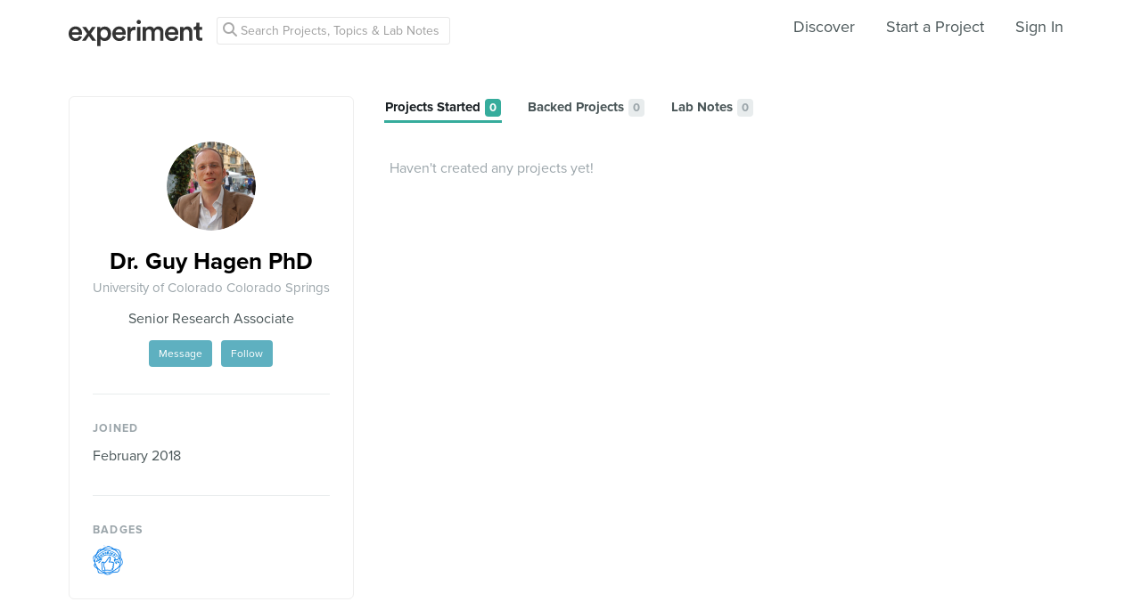

--- FILE ---
content_type: text/html; charset=utf-8
request_url: https://www.google.com/recaptcha/api2/anchor?ar=1&k=6Ldb_70UAAAAAI8hGzJqq1aRW2-GGUO7vYSfUNes&co=aHR0cHM6Ly9leHBlcmltZW50LmNvbTo0NDM.&hl=en&v=PoyoqOPhxBO7pBk68S4YbpHZ&size=invisible&anchor-ms=20000&execute-ms=30000&cb=c5nj83bl1j51
body_size: 48920
content:
<!DOCTYPE HTML><html dir="ltr" lang="en"><head><meta http-equiv="Content-Type" content="text/html; charset=UTF-8">
<meta http-equiv="X-UA-Compatible" content="IE=edge">
<title>reCAPTCHA</title>
<style type="text/css">
/* cyrillic-ext */
@font-face {
  font-family: 'Roboto';
  font-style: normal;
  font-weight: 400;
  font-stretch: 100%;
  src: url(//fonts.gstatic.com/s/roboto/v48/KFO7CnqEu92Fr1ME7kSn66aGLdTylUAMa3GUBHMdazTgWw.woff2) format('woff2');
  unicode-range: U+0460-052F, U+1C80-1C8A, U+20B4, U+2DE0-2DFF, U+A640-A69F, U+FE2E-FE2F;
}
/* cyrillic */
@font-face {
  font-family: 'Roboto';
  font-style: normal;
  font-weight: 400;
  font-stretch: 100%;
  src: url(//fonts.gstatic.com/s/roboto/v48/KFO7CnqEu92Fr1ME7kSn66aGLdTylUAMa3iUBHMdazTgWw.woff2) format('woff2');
  unicode-range: U+0301, U+0400-045F, U+0490-0491, U+04B0-04B1, U+2116;
}
/* greek-ext */
@font-face {
  font-family: 'Roboto';
  font-style: normal;
  font-weight: 400;
  font-stretch: 100%;
  src: url(//fonts.gstatic.com/s/roboto/v48/KFO7CnqEu92Fr1ME7kSn66aGLdTylUAMa3CUBHMdazTgWw.woff2) format('woff2');
  unicode-range: U+1F00-1FFF;
}
/* greek */
@font-face {
  font-family: 'Roboto';
  font-style: normal;
  font-weight: 400;
  font-stretch: 100%;
  src: url(//fonts.gstatic.com/s/roboto/v48/KFO7CnqEu92Fr1ME7kSn66aGLdTylUAMa3-UBHMdazTgWw.woff2) format('woff2');
  unicode-range: U+0370-0377, U+037A-037F, U+0384-038A, U+038C, U+038E-03A1, U+03A3-03FF;
}
/* math */
@font-face {
  font-family: 'Roboto';
  font-style: normal;
  font-weight: 400;
  font-stretch: 100%;
  src: url(//fonts.gstatic.com/s/roboto/v48/KFO7CnqEu92Fr1ME7kSn66aGLdTylUAMawCUBHMdazTgWw.woff2) format('woff2');
  unicode-range: U+0302-0303, U+0305, U+0307-0308, U+0310, U+0312, U+0315, U+031A, U+0326-0327, U+032C, U+032F-0330, U+0332-0333, U+0338, U+033A, U+0346, U+034D, U+0391-03A1, U+03A3-03A9, U+03B1-03C9, U+03D1, U+03D5-03D6, U+03F0-03F1, U+03F4-03F5, U+2016-2017, U+2034-2038, U+203C, U+2040, U+2043, U+2047, U+2050, U+2057, U+205F, U+2070-2071, U+2074-208E, U+2090-209C, U+20D0-20DC, U+20E1, U+20E5-20EF, U+2100-2112, U+2114-2115, U+2117-2121, U+2123-214F, U+2190, U+2192, U+2194-21AE, U+21B0-21E5, U+21F1-21F2, U+21F4-2211, U+2213-2214, U+2216-22FF, U+2308-230B, U+2310, U+2319, U+231C-2321, U+2336-237A, U+237C, U+2395, U+239B-23B7, U+23D0, U+23DC-23E1, U+2474-2475, U+25AF, U+25B3, U+25B7, U+25BD, U+25C1, U+25CA, U+25CC, U+25FB, U+266D-266F, U+27C0-27FF, U+2900-2AFF, U+2B0E-2B11, U+2B30-2B4C, U+2BFE, U+3030, U+FF5B, U+FF5D, U+1D400-1D7FF, U+1EE00-1EEFF;
}
/* symbols */
@font-face {
  font-family: 'Roboto';
  font-style: normal;
  font-weight: 400;
  font-stretch: 100%;
  src: url(//fonts.gstatic.com/s/roboto/v48/KFO7CnqEu92Fr1ME7kSn66aGLdTylUAMaxKUBHMdazTgWw.woff2) format('woff2');
  unicode-range: U+0001-000C, U+000E-001F, U+007F-009F, U+20DD-20E0, U+20E2-20E4, U+2150-218F, U+2190, U+2192, U+2194-2199, U+21AF, U+21E6-21F0, U+21F3, U+2218-2219, U+2299, U+22C4-22C6, U+2300-243F, U+2440-244A, U+2460-24FF, U+25A0-27BF, U+2800-28FF, U+2921-2922, U+2981, U+29BF, U+29EB, U+2B00-2BFF, U+4DC0-4DFF, U+FFF9-FFFB, U+10140-1018E, U+10190-1019C, U+101A0, U+101D0-101FD, U+102E0-102FB, U+10E60-10E7E, U+1D2C0-1D2D3, U+1D2E0-1D37F, U+1F000-1F0FF, U+1F100-1F1AD, U+1F1E6-1F1FF, U+1F30D-1F30F, U+1F315, U+1F31C, U+1F31E, U+1F320-1F32C, U+1F336, U+1F378, U+1F37D, U+1F382, U+1F393-1F39F, U+1F3A7-1F3A8, U+1F3AC-1F3AF, U+1F3C2, U+1F3C4-1F3C6, U+1F3CA-1F3CE, U+1F3D4-1F3E0, U+1F3ED, U+1F3F1-1F3F3, U+1F3F5-1F3F7, U+1F408, U+1F415, U+1F41F, U+1F426, U+1F43F, U+1F441-1F442, U+1F444, U+1F446-1F449, U+1F44C-1F44E, U+1F453, U+1F46A, U+1F47D, U+1F4A3, U+1F4B0, U+1F4B3, U+1F4B9, U+1F4BB, U+1F4BF, U+1F4C8-1F4CB, U+1F4D6, U+1F4DA, U+1F4DF, U+1F4E3-1F4E6, U+1F4EA-1F4ED, U+1F4F7, U+1F4F9-1F4FB, U+1F4FD-1F4FE, U+1F503, U+1F507-1F50B, U+1F50D, U+1F512-1F513, U+1F53E-1F54A, U+1F54F-1F5FA, U+1F610, U+1F650-1F67F, U+1F687, U+1F68D, U+1F691, U+1F694, U+1F698, U+1F6AD, U+1F6B2, U+1F6B9-1F6BA, U+1F6BC, U+1F6C6-1F6CF, U+1F6D3-1F6D7, U+1F6E0-1F6EA, U+1F6F0-1F6F3, U+1F6F7-1F6FC, U+1F700-1F7FF, U+1F800-1F80B, U+1F810-1F847, U+1F850-1F859, U+1F860-1F887, U+1F890-1F8AD, U+1F8B0-1F8BB, U+1F8C0-1F8C1, U+1F900-1F90B, U+1F93B, U+1F946, U+1F984, U+1F996, U+1F9E9, U+1FA00-1FA6F, U+1FA70-1FA7C, U+1FA80-1FA89, U+1FA8F-1FAC6, U+1FACE-1FADC, U+1FADF-1FAE9, U+1FAF0-1FAF8, U+1FB00-1FBFF;
}
/* vietnamese */
@font-face {
  font-family: 'Roboto';
  font-style: normal;
  font-weight: 400;
  font-stretch: 100%;
  src: url(//fonts.gstatic.com/s/roboto/v48/KFO7CnqEu92Fr1ME7kSn66aGLdTylUAMa3OUBHMdazTgWw.woff2) format('woff2');
  unicode-range: U+0102-0103, U+0110-0111, U+0128-0129, U+0168-0169, U+01A0-01A1, U+01AF-01B0, U+0300-0301, U+0303-0304, U+0308-0309, U+0323, U+0329, U+1EA0-1EF9, U+20AB;
}
/* latin-ext */
@font-face {
  font-family: 'Roboto';
  font-style: normal;
  font-weight: 400;
  font-stretch: 100%;
  src: url(//fonts.gstatic.com/s/roboto/v48/KFO7CnqEu92Fr1ME7kSn66aGLdTylUAMa3KUBHMdazTgWw.woff2) format('woff2');
  unicode-range: U+0100-02BA, U+02BD-02C5, U+02C7-02CC, U+02CE-02D7, U+02DD-02FF, U+0304, U+0308, U+0329, U+1D00-1DBF, U+1E00-1E9F, U+1EF2-1EFF, U+2020, U+20A0-20AB, U+20AD-20C0, U+2113, U+2C60-2C7F, U+A720-A7FF;
}
/* latin */
@font-face {
  font-family: 'Roboto';
  font-style: normal;
  font-weight: 400;
  font-stretch: 100%;
  src: url(//fonts.gstatic.com/s/roboto/v48/KFO7CnqEu92Fr1ME7kSn66aGLdTylUAMa3yUBHMdazQ.woff2) format('woff2');
  unicode-range: U+0000-00FF, U+0131, U+0152-0153, U+02BB-02BC, U+02C6, U+02DA, U+02DC, U+0304, U+0308, U+0329, U+2000-206F, U+20AC, U+2122, U+2191, U+2193, U+2212, U+2215, U+FEFF, U+FFFD;
}
/* cyrillic-ext */
@font-face {
  font-family: 'Roboto';
  font-style: normal;
  font-weight: 500;
  font-stretch: 100%;
  src: url(//fonts.gstatic.com/s/roboto/v48/KFO7CnqEu92Fr1ME7kSn66aGLdTylUAMa3GUBHMdazTgWw.woff2) format('woff2');
  unicode-range: U+0460-052F, U+1C80-1C8A, U+20B4, U+2DE0-2DFF, U+A640-A69F, U+FE2E-FE2F;
}
/* cyrillic */
@font-face {
  font-family: 'Roboto';
  font-style: normal;
  font-weight: 500;
  font-stretch: 100%;
  src: url(//fonts.gstatic.com/s/roboto/v48/KFO7CnqEu92Fr1ME7kSn66aGLdTylUAMa3iUBHMdazTgWw.woff2) format('woff2');
  unicode-range: U+0301, U+0400-045F, U+0490-0491, U+04B0-04B1, U+2116;
}
/* greek-ext */
@font-face {
  font-family: 'Roboto';
  font-style: normal;
  font-weight: 500;
  font-stretch: 100%;
  src: url(//fonts.gstatic.com/s/roboto/v48/KFO7CnqEu92Fr1ME7kSn66aGLdTylUAMa3CUBHMdazTgWw.woff2) format('woff2');
  unicode-range: U+1F00-1FFF;
}
/* greek */
@font-face {
  font-family: 'Roboto';
  font-style: normal;
  font-weight: 500;
  font-stretch: 100%;
  src: url(//fonts.gstatic.com/s/roboto/v48/KFO7CnqEu92Fr1ME7kSn66aGLdTylUAMa3-UBHMdazTgWw.woff2) format('woff2');
  unicode-range: U+0370-0377, U+037A-037F, U+0384-038A, U+038C, U+038E-03A1, U+03A3-03FF;
}
/* math */
@font-face {
  font-family: 'Roboto';
  font-style: normal;
  font-weight: 500;
  font-stretch: 100%;
  src: url(//fonts.gstatic.com/s/roboto/v48/KFO7CnqEu92Fr1ME7kSn66aGLdTylUAMawCUBHMdazTgWw.woff2) format('woff2');
  unicode-range: U+0302-0303, U+0305, U+0307-0308, U+0310, U+0312, U+0315, U+031A, U+0326-0327, U+032C, U+032F-0330, U+0332-0333, U+0338, U+033A, U+0346, U+034D, U+0391-03A1, U+03A3-03A9, U+03B1-03C9, U+03D1, U+03D5-03D6, U+03F0-03F1, U+03F4-03F5, U+2016-2017, U+2034-2038, U+203C, U+2040, U+2043, U+2047, U+2050, U+2057, U+205F, U+2070-2071, U+2074-208E, U+2090-209C, U+20D0-20DC, U+20E1, U+20E5-20EF, U+2100-2112, U+2114-2115, U+2117-2121, U+2123-214F, U+2190, U+2192, U+2194-21AE, U+21B0-21E5, U+21F1-21F2, U+21F4-2211, U+2213-2214, U+2216-22FF, U+2308-230B, U+2310, U+2319, U+231C-2321, U+2336-237A, U+237C, U+2395, U+239B-23B7, U+23D0, U+23DC-23E1, U+2474-2475, U+25AF, U+25B3, U+25B7, U+25BD, U+25C1, U+25CA, U+25CC, U+25FB, U+266D-266F, U+27C0-27FF, U+2900-2AFF, U+2B0E-2B11, U+2B30-2B4C, U+2BFE, U+3030, U+FF5B, U+FF5D, U+1D400-1D7FF, U+1EE00-1EEFF;
}
/* symbols */
@font-face {
  font-family: 'Roboto';
  font-style: normal;
  font-weight: 500;
  font-stretch: 100%;
  src: url(//fonts.gstatic.com/s/roboto/v48/KFO7CnqEu92Fr1ME7kSn66aGLdTylUAMaxKUBHMdazTgWw.woff2) format('woff2');
  unicode-range: U+0001-000C, U+000E-001F, U+007F-009F, U+20DD-20E0, U+20E2-20E4, U+2150-218F, U+2190, U+2192, U+2194-2199, U+21AF, U+21E6-21F0, U+21F3, U+2218-2219, U+2299, U+22C4-22C6, U+2300-243F, U+2440-244A, U+2460-24FF, U+25A0-27BF, U+2800-28FF, U+2921-2922, U+2981, U+29BF, U+29EB, U+2B00-2BFF, U+4DC0-4DFF, U+FFF9-FFFB, U+10140-1018E, U+10190-1019C, U+101A0, U+101D0-101FD, U+102E0-102FB, U+10E60-10E7E, U+1D2C0-1D2D3, U+1D2E0-1D37F, U+1F000-1F0FF, U+1F100-1F1AD, U+1F1E6-1F1FF, U+1F30D-1F30F, U+1F315, U+1F31C, U+1F31E, U+1F320-1F32C, U+1F336, U+1F378, U+1F37D, U+1F382, U+1F393-1F39F, U+1F3A7-1F3A8, U+1F3AC-1F3AF, U+1F3C2, U+1F3C4-1F3C6, U+1F3CA-1F3CE, U+1F3D4-1F3E0, U+1F3ED, U+1F3F1-1F3F3, U+1F3F5-1F3F7, U+1F408, U+1F415, U+1F41F, U+1F426, U+1F43F, U+1F441-1F442, U+1F444, U+1F446-1F449, U+1F44C-1F44E, U+1F453, U+1F46A, U+1F47D, U+1F4A3, U+1F4B0, U+1F4B3, U+1F4B9, U+1F4BB, U+1F4BF, U+1F4C8-1F4CB, U+1F4D6, U+1F4DA, U+1F4DF, U+1F4E3-1F4E6, U+1F4EA-1F4ED, U+1F4F7, U+1F4F9-1F4FB, U+1F4FD-1F4FE, U+1F503, U+1F507-1F50B, U+1F50D, U+1F512-1F513, U+1F53E-1F54A, U+1F54F-1F5FA, U+1F610, U+1F650-1F67F, U+1F687, U+1F68D, U+1F691, U+1F694, U+1F698, U+1F6AD, U+1F6B2, U+1F6B9-1F6BA, U+1F6BC, U+1F6C6-1F6CF, U+1F6D3-1F6D7, U+1F6E0-1F6EA, U+1F6F0-1F6F3, U+1F6F7-1F6FC, U+1F700-1F7FF, U+1F800-1F80B, U+1F810-1F847, U+1F850-1F859, U+1F860-1F887, U+1F890-1F8AD, U+1F8B0-1F8BB, U+1F8C0-1F8C1, U+1F900-1F90B, U+1F93B, U+1F946, U+1F984, U+1F996, U+1F9E9, U+1FA00-1FA6F, U+1FA70-1FA7C, U+1FA80-1FA89, U+1FA8F-1FAC6, U+1FACE-1FADC, U+1FADF-1FAE9, U+1FAF0-1FAF8, U+1FB00-1FBFF;
}
/* vietnamese */
@font-face {
  font-family: 'Roboto';
  font-style: normal;
  font-weight: 500;
  font-stretch: 100%;
  src: url(//fonts.gstatic.com/s/roboto/v48/KFO7CnqEu92Fr1ME7kSn66aGLdTylUAMa3OUBHMdazTgWw.woff2) format('woff2');
  unicode-range: U+0102-0103, U+0110-0111, U+0128-0129, U+0168-0169, U+01A0-01A1, U+01AF-01B0, U+0300-0301, U+0303-0304, U+0308-0309, U+0323, U+0329, U+1EA0-1EF9, U+20AB;
}
/* latin-ext */
@font-face {
  font-family: 'Roboto';
  font-style: normal;
  font-weight: 500;
  font-stretch: 100%;
  src: url(//fonts.gstatic.com/s/roboto/v48/KFO7CnqEu92Fr1ME7kSn66aGLdTylUAMa3KUBHMdazTgWw.woff2) format('woff2');
  unicode-range: U+0100-02BA, U+02BD-02C5, U+02C7-02CC, U+02CE-02D7, U+02DD-02FF, U+0304, U+0308, U+0329, U+1D00-1DBF, U+1E00-1E9F, U+1EF2-1EFF, U+2020, U+20A0-20AB, U+20AD-20C0, U+2113, U+2C60-2C7F, U+A720-A7FF;
}
/* latin */
@font-face {
  font-family: 'Roboto';
  font-style: normal;
  font-weight: 500;
  font-stretch: 100%;
  src: url(//fonts.gstatic.com/s/roboto/v48/KFO7CnqEu92Fr1ME7kSn66aGLdTylUAMa3yUBHMdazQ.woff2) format('woff2');
  unicode-range: U+0000-00FF, U+0131, U+0152-0153, U+02BB-02BC, U+02C6, U+02DA, U+02DC, U+0304, U+0308, U+0329, U+2000-206F, U+20AC, U+2122, U+2191, U+2193, U+2212, U+2215, U+FEFF, U+FFFD;
}
/* cyrillic-ext */
@font-face {
  font-family: 'Roboto';
  font-style: normal;
  font-weight: 900;
  font-stretch: 100%;
  src: url(//fonts.gstatic.com/s/roboto/v48/KFO7CnqEu92Fr1ME7kSn66aGLdTylUAMa3GUBHMdazTgWw.woff2) format('woff2');
  unicode-range: U+0460-052F, U+1C80-1C8A, U+20B4, U+2DE0-2DFF, U+A640-A69F, U+FE2E-FE2F;
}
/* cyrillic */
@font-face {
  font-family: 'Roboto';
  font-style: normal;
  font-weight: 900;
  font-stretch: 100%;
  src: url(//fonts.gstatic.com/s/roboto/v48/KFO7CnqEu92Fr1ME7kSn66aGLdTylUAMa3iUBHMdazTgWw.woff2) format('woff2');
  unicode-range: U+0301, U+0400-045F, U+0490-0491, U+04B0-04B1, U+2116;
}
/* greek-ext */
@font-face {
  font-family: 'Roboto';
  font-style: normal;
  font-weight: 900;
  font-stretch: 100%;
  src: url(//fonts.gstatic.com/s/roboto/v48/KFO7CnqEu92Fr1ME7kSn66aGLdTylUAMa3CUBHMdazTgWw.woff2) format('woff2');
  unicode-range: U+1F00-1FFF;
}
/* greek */
@font-face {
  font-family: 'Roboto';
  font-style: normal;
  font-weight: 900;
  font-stretch: 100%;
  src: url(//fonts.gstatic.com/s/roboto/v48/KFO7CnqEu92Fr1ME7kSn66aGLdTylUAMa3-UBHMdazTgWw.woff2) format('woff2');
  unicode-range: U+0370-0377, U+037A-037F, U+0384-038A, U+038C, U+038E-03A1, U+03A3-03FF;
}
/* math */
@font-face {
  font-family: 'Roboto';
  font-style: normal;
  font-weight: 900;
  font-stretch: 100%;
  src: url(//fonts.gstatic.com/s/roboto/v48/KFO7CnqEu92Fr1ME7kSn66aGLdTylUAMawCUBHMdazTgWw.woff2) format('woff2');
  unicode-range: U+0302-0303, U+0305, U+0307-0308, U+0310, U+0312, U+0315, U+031A, U+0326-0327, U+032C, U+032F-0330, U+0332-0333, U+0338, U+033A, U+0346, U+034D, U+0391-03A1, U+03A3-03A9, U+03B1-03C9, U+03D1, U+03D5-03D6, U+03F0-03F1, U+03F4-03F5, U+2016-2017, U+2034-2038, U+203C, U+2040, U+2043, U+2047, U+2050, U+2057, U+205F, U+2070-2071, U+2074-208E, U+2090-209C, U+20D0-20DC, U+20E1, U+20E5-20EF, U+2100-2112, U+2114-2115, U+2117-2121, U+2123-214F, U+2190, U+2192, U+2194-21AE, U+21B0-21E5, U+21F1-21F2, U+21F4-2211, U+2213-2214, U+2216-22FF, U+2308-230B, U+2310, U+2319, U+231C-2321, U+2336-237A, U+237C, U+2395, U+239B-23B7, U+23D0, U+23DC-23E1, U+2474-2475, U+25AF, U+25B3, U+25B7, U+25BD, U+25C1, U+25CA, U+25CC, U+25FB, U+266D-266F, U+27C0-27FF, U+2900-2AFF, U+2B0E-2B11, U+2B30-2B4C, U+2BFE, U+3030, U+FF5B, U+FF5D, U+1D400-1D7FF, U+1EE00-1EEFF;
}
/* symbols */
@font-face {
  font-family: 'Roboto';
  font-style: normal;
  font-weight: 900;
  font-stretch: 100%;
  src: url(//fonts.gstatic.com/s/roboto/v48/KFO7CnqEu92Fr1ME7kSn66aGLdTylUAMaxKUBHMdazTgWw.woff2) format('woff2');
  unicode-range: U+0001-000C, U+000E-001F, U+007F-009F, U+20DD-20E0, U+20E2-20E4, U+2150-218F, U+2190, U+2192, U+2194-2199, U+21AF, U+21E6-21F0, U+21F3, U+2218-2219, U+2299, U+22C4-22C6, U+2300-243F, U+2440-244A, U+2460-24FF, U+25A0-27BF, U+2800-28FF, U+2921-2922, U+2981, U+29BF, U+29EB, U+2B00-2BFF, U+4DC0-4DFF, U+FFF9-FFFB, U+10140-1018E, U+10190-1019C, U+101A0, U+101D0-101FD, U+102E0-102FB, U+10E60-10E7E, U+1D2C0-1D2D3, U+1D2E0-1D37F, U+1F000-1F0FF, U+1F100-1F1AD, U+1F1E6-1F1FF, U+1F30D-1F30F, U+1F315, U+1F31C, U+1F31E, U+1F320-1F32C, U+1F336, U+1F378, U+1F37D, U+1F382, U+1F393-1F39F, U+1F3A7-1F3A8, U+1F3AC-1F3AF, U+1F3C2, U+1F3C4-1F3C6, U+1F3CA-1F3CE, U+1F3D4-1F3E0, U+1F3ED, U+1F3F1-1F3F3, U+1F3F5-1F3F7, U+1F408, U+1F415, U+1F41F, U+1F426, U+1F43F, U+1F441-1F442, U+1F444, U+1F446-1F449, U+1F44C-1F44E, U+1F453, U+1F46A, U+1F47D, U+1F4A3, U+1F4B0, U+1F4B3, U+1F4B9, U+1F4BB, U+1F4BF, U+1F4C8-1F4CB, U+1F4D6, U+1F4DA, U+1F4DF, U+1F4E3-1F4E6, U+1F4EA-1F4ED, U+1F4F7, U+1F4F9-1F4FB, U+1F4FD-1F4FE, U+1F503, U+1F507-1F50B, U+1F50D, U+1F512-1F513, U+1F53E-1F54A, U+1F54F-1F5FA, U+1F610, U+1F650-1F67F, U+1F687, U+1F68D, U+1F691, U+1F694, U+1F698, U+1F6AD, U+1F6B2, U+1F6B9-1F6BA, U+1F6BC, U+1F6C6-1F6CF, U+1F6D3-1F6D7, U+1F6E0-1F6EA, U+1F6F0-1F6F3, U+1F6F7-1F6FC, U+1F700-1F7FF, U+1F800-1F80B, U+1F810-1F847, U+1F850-1F859, U+1F860-1F887, U+1F890-1F8AD, U+1F8B0-1F8BB, U+1F8C0-1F8C1, U+1F900-1F90B, U+1F93B, U+1F946, U+1F984, U+1F996, U+1F9E9, U+1FA00-1FA6F, U+1FA70-1FA7C, U+1FA80-1FA89, U+1FA8F-1FAC6, U+1FACE-1FADC, U+1FADF-1FAE9, U+1FAF0-1FAF8, U+1FB00-1FBFF;
}
/* vietnamese */
@font-face {
  font-family: 'Roboto';
  font-style: normal;
  font-weight: 900;
  font-stretch: 100%;
  src: url(//fonts.gstatic.com/s/roboto/v48/KFO7CnqEu92Fr1ME7kSn66aGLdTylUAMa3OUBHMdazTgWw.woff2) format('woff2');
  unicode-range: U+0102-0103, U+0110-0111, U+0128-0129, U+0168-0169, U+01A0-01A1, U+01AF-01B0, U+0300-0301, U+0303-0304, U+0308-0309, U+0323, U+0329, U+1EA0-1EF9, U+20AB;
}
/* latin-ext */
@font-face {
  font-family: 'Roboto';
  font-style: normal;
  font-weight: 900;
  font-stretch: 100%;
  src: url(//fonts.gstatic.com/s/roboto/v48/KFO7CnqEu92Fr1ME7kSn66aGLdTylUAMa3KUBHMdazTgWw.woff2) format('woff2');
  unicode-range: U+0100-02BA, U+02BD-02C5, U+02C7-02CC, U+02CE-02D7, U+02DD-02FF, U+0304, U+0308, U+0329, U+1D00-1DBF, U+1E00-1E9F, U+1EF2-1EFF, U+2020, U+20A0-20AB, U+20AD-20C0, U+2113, U+2C60-2C7F, U+A720-A7FF;
}
/* latin */
@font-face {
  font-family: 'Roboto';
  font-style: normal;
  font-weight: 900;
  font-stretch: 100%;
  src: url(//fonts.gstatic.com/s/roboto/v48/KFO7CnqEu92Fr1ME7kSn66aGLdTylUAMa3yUBHMdazQ.woff2) format('woff2');
  unicode-range: U+0000-00FF, U+0131, U+0152-0153, U+02BB-02BC, U+02C6, U+02DA, U+02DC, U+0304, U+0308, U+0329, U+2000-206F, U+20AC, U+2122, U+2191, U+2193, U+2212, U+2215, U+FEFF, U+FFFD;
}

</style>
<link rel="stylesheet" type="text/css" href="https://www.gstatic.com/recaptcha/releases/PoyoqOPhxBO7pBk68S4YbpHZ/styles__ltr.css">
<script nonce="YM9B9ZOwoeJ6vrbNUV9Ffg" type="text/javascript">window['__recaptcha_api'] = 'https://www.google.com/recaptcha/api2/';</script>
<script type="text/javascript" src="https://www.gstatic.com/recaptcha/releases/PoyoqOPhxBO7pBk68S4YbpHZ/recaptcha__en.js" nonce="YM9B9ZOwoeJ6vrbNUV9Ffg">
      
    </script></head>
<body><div id="rc-anchor-alert" class="rc-anchor-alert"></div>
<input type="hidden" id="recaptcha-token" value="[base64]">
<script type="text/javascript" nonce="YM9B9ZOwoeJ6vrbNUV9Ffg">
      recaptcha.anchor.Main.init("[\x22ainput\x22,[\x22bgdata\x22,\x22\x22,\[base64]/[base64]/[base64]/[base64]/[base64]/UltsKytdPUU6KEU8MjA0OD9SW2wrK109RT4+NnwxOTI6KChFJjY0NTEyKT09NTUyOTYmJk0rMTxjLmxlbmd0aCYmKGMuY2hhckNvZGVBdChNKzEpJjY0NTEyKT09NTYzMjA/[base64]/[base64]/[base64]/[base64]/[base64]/[base64]/[base64]\x22,\[base64]\\u003d\\u003d\x22,\x22aAHCtVRxw47Ct3ocwqMKw4bCow/Dn8KhWx89wrsawrQqS8O3w5JFw5jDmsK8EB8JW1oMfAIeAwLDtMOLKUdow5fDhcOfw7LDk8Oiw69Pw7zCj8OUw6zDgMO9MUppw7dKPMOVw5/DqDTDvMO0w5A+wphpIMOnEcKWZ1fDvcKHwpHDrlU7STQiw40LaMKpw7LClcOoZGdEw7JQLMOmSVvDr8K/[base64]/Ci8Okw6TDrMOADMK/H8O5w7jCoTfCrMKQw59MakVUwp7DjsO3SMOJNsK3JMKvwrgAEl4UeDpcQ0/DrBHDiHDCjcKbwr/CgkPDgsOYZsKbZ8O9CjYbwrohJE8LwrcCwq3Cg8OwwphtR2/Dg8O5wpvCsVXDt8OlwqlfeMOwwqduGcOMbC/CuQV8wq1lRnzDqD7CmTzCisOtP8K7IW7DrMOcwqLDjkZmw4bCjcOWwqjCuMOnV8KeJ0ldM8Klw7hoIwzCpVXCnHbDrcOpBHcmwplwagFpesK2wpXCvsODQVDCnyMXWCwwAH/DlVkYLDbDi1bDqBpeJl/Cu8O5wqLDqsKIwr7CoXUYw5HCpcKEwpcLN8OqV8Kjw5oFw4Raw5vDtsOFwoJIH1NIe8KLWhMow755wq95filtQQ7CuknCtcKXwrJDAi8fwrvCkMOYw4olw7rCh8OMwrwwWsOGT1DDlgQwUHLDiE/DlsO/wq03wrhMKRlRwofCnj9lR1lkcsORw4jDhTrDkMOADcOBFRZ8U2DCiHXCvsOyw7DCtiPClcK/HMKUw6cmw4fDjsOIw7x4L8OnFcOHw5DCrCVMJwfDjB3CsG/[base64]/[base64]/w7DDp8OwK0NqwqTDmcKPZcOaw4/DvFteWGvCs8OJQcK1w4XDnxvCiMOCwr/CocO4cGpJQMKkwr0DwqjCusKqworCizjDisKbw61hc8Ogwq93BcKvwqVCGcKZK8K7w7RUGsKWO8OjwqDDjWEPw69MwrUCwrk1RMOKw6J/w5Ysw4N/wpXCmMOnwppwO1/DnsKXw68pU8Kiw61GwoYJw7nDq2zDnjgswpXCicO3wrM8w7k/cMK7V8KWwrDCvTbDmU3CilTDgcK4AsOyasKbP8KFMMOBw5hww5fCoMO3w7vCrcOCw7/DkcOTURcKw6hjLMOvACvChsKXWE3DnUAhT8K1N8KFc8K7w61Tw5gHw6Zlw6N3OHwBfxvCsWAcwr/DgMKmWyrDhl/Dh8OSwow5w4fDokTCrMOtLcKaYQY3GsKWUMKwMz7DhD7DqEkUWMKBw77DncKNwp/DlAPDmMOlw4/DqGjChBprw5gCw6ULwolcw6rDhcKAw6zDl8KNwrE9QzEAe2TCmsOGwrALSMKtRnoVw5gLw6bCuMKDwo4Ew5l4w6/[base64]/VMOow6UERT5RBsKDb8O4w73DgCvCuMOuwpfCni3DgB3Dj8K6KcO2wo9tW8KfX8K2bx/Di8OSwoXDvmNcwpDDgcKGWxzCp8K7wonCryTDnMKwRng8w5EaH8OWwosJw5LDvTnDnGo1UcOawq4MFsKGZ0zCjjBww6nCpcOOAsKNwq7CkXHDvsO/PyfCninDqMO6EcOEV8Oowq/[base64]/DlMK4AMKQw67DoHHDrj/[base64]/[base64]/w6jDvRzDgX/DpmLDo1xiwoJvMkrCsjXDrMOpw4tgcGjDsMKHaxoawrTDm8KMw5XDtx1MS8KiwopVw54/ZcOKJsO3f8K2wpA9OMOdDMKOEcO/wqbCpMKwRTIuLWMvNFgnwrE5wpfCh8KeIcO9FjjCgsKhOBs0c8O3P8O6w5LChsKaSB5cw4fCkjDDhHHCjMOiwpnDqkRowrYBbxbDhj3Cg8KQw7lJDBd7PBHDqATCq0HDl8OYNcK9wq3DknMiw4/DlMOYdcKKPcOMwqZ4EcO7EW0/MsO/[base64]/w41iwpfDmsOkfS49G8KuUCfDvyLCjMK2wpQdwo41wpVsw4nCtsOfwoLCpCfDvlbDqsOsRcOOEwdAV3zDmx/Dg8KMGHdIaR1WOkTCijV2Y2ICw4DCqMKQIcKSWjIWw6XDn0rDsiLCnMOOw6vCujksY8OKwrQOV8KLWBbChlfCjsKswqV6w63Do1bCqsKzYmIZw5vDpMODecODOMKxwoXDiAnCjzMzVUfCi8ORwpbDhcKxNEzDn8OFwq/CiUsDGmvCvMK8K8K6JzTDvcOYNMKSEVfDkMOQX8KKYQ/CmcK6DsOfw5QIw5dewrTCi8OnHMO+w7t4w5oQUnbCtMOJQsKowoLCnsOkwotGw43Cr8O7JkwtwqPCmsOYwpFxworDo8KtwplCwr7Cv3vDrXJdNh14w6w0wrLCh1/CmT3Ckk5AdAsIc8OGWsOZwpPCjx7DjA3Ch8K5fFE5RcKEXTI0w60UWkhUwoMTwrHCj8Kdw4XDusOzUwdVw5vDn8Kyw6V3UcO6IQDCvsKkw6VGwq18VjnDs8OQGRBiMgnDqCfCthAQw79Xwp8lFMOLwo5YUMOQw7EiaMOGwo42IE4WGydQwq7CgCA/[base64]/[base64]/Dg8KFDUnCkMKhJcK5N37DoMOuACI3w6LDsMKQFcOSJlvCsyDDjcOrwrXDmEIIZnw+wqwBwqcvwo/CtljDo8KbwqLDnhxRPTY5wqosPic4WjLCvsOYMsKXZFJLFmXDrsKjEATDjsKreFPDr8OoJsOuwq4ywrUCTDvCuMKIwqHCkMODw7/DrsOKw7DCmcO4wq/Cv8OGbsOiMw7DgEDCv8OiY8OCwp4tWXBPPW/DmBUjekXCrDYqw4kfPgprEsKrwqfDjMOGwqHCu1DDoFbCkltdH8OARsK7w5pKeGLDmXZhwp1cwrrCgAFUwp7CjCvDsXw4SS/Csw7DkTpawoIhe8KqacKPIHbDocOIwp/[base64]/CmXs5JgAKw6zCkF0XKcOSCMOobzfDslFHbMKYw60hEsOUwrplQsKgwrDDkHJSUAxvPgpePsKkw7bCvcKIVsKTwooUw6/CsWfCuwZMwozChmbDlMOFwo4Zwo7CiX7Crkk8w7sYw6jCr3YPwqB4w7bCqWjDrjJFA3F9Fxh2wpLCp8OFKcKNVjoVacOXwp3ClMOuw4PCrMOZw4gBCDrDkxFWw4YsW8Kew4LCnWLDgsOkw4UKw7PDksKxeA/DpsKyw5HDuDogDk3Dl8K9w6N6W1NsMcKPw6nDlMONS2YRw6vDrMOUw4TCtsO2wowfOcKof8OswoJPw4LDvmAsFxptRsK4YlDDrMOTdGcvwrDCjsKnwo11Bx3DsT7CmcOiecOVZSjDjDVQw7ZzTX/[base64]/Cg1VoZDhEw5tcCMK5wqcCw7DDhkAzesObMwJRRsKCwqfDgBthwptlMH/[base64]/[base64]/[base64]/Cq3gfw4XCv0zCvsKTA8OAw5MpwpQ9WTADeip5w5jDsxJIw5bCpwLCjHRJbh3CpsOHb27Cl8OnRsOawoI/wrTCn09Bw4cHw712w4fCt8KdXz/CjcKHw5/DoC3DuMO5w7DDj8KncMKNw7zDthQkLMOWw7x+HSIhwo7Di3/Dky0EFmLClBbCmmZyLMOZIyM7w5czw5FRw4PCr0LDiEjCv8KffjJsZ8OyVz3DhV8rHnMewoDCtcOsCDFCW8K8Z8Kcw6Q5w6TDmMOXw79QFCoZPXpbEcOtScKgBsOnFzLCjEPDiGnDrAF+IiJ+w6BVMkHDh0E/[base64]/DinZyw5bCncOnw7bCvjR+w4ZtCEzCpwkCw5fDpcOlKcOaRSEfKUTCkiXCkMO7wovClsOpwo/DlMOfwpZ2w4nCk8O+UDQmwpZpwpHCtG3DhMOAw7tjWsONw5wxAcKOw70Lw7cxfQLDpcKcG8K3csORwoHCqMOcwrNJIWR/[base64]/Dr8KkVh3Chm/[base64]/CusKNGMOWe8KCwrxBCsOVZsOGD2QrSMK1wohKERbDkcOPCcOPBcOjDm/Du8OzwofDs8KaDCPCtxxDw5IKw5TDn8Kaw65KwqhQw6zCvMOqwqQbw7siw4haw4jCrsKuwq7DqSLCpcOCJzHDgGHCrRLDpynCusOQE8O4McOsw5PDsMK4RBLCpMO2wqVmMz7CgMKkV8KBOcKAfMO2URPCvhjDllrCrhULDFA3RHsYw5wMw7/[base64]/CgsOowpUxPMK0YjHCt8KJwpfDuE97GcK8HzDDoFbCmsO0AE8jw4dOP8OewrvCpWdeIXFtwpPCvi3Du8KSw5vCtRfCh8ODNhfDgmEQw5t8w67CmWzDo8Ofwo7CpMODaF4JEMOoFF0/w5XDu8OPTg8Kwrs8wpzCrcKPZXMpL8ONwqRFCsKqJR8Dw6nDp8OnwrJGYcOiU8Kfwo0Qw5kJPcOkw691wprDhcOSNxXDrcO8w5w9woVJw7rDvcOjImAYLcO1EsKBK1nDnR7Dr8OjwqIrwrVFwqHDnFN/QizCpMKHwqXDvsOiw5jCrjsSP0cbw4AUw4jCpk9fVGTCl1XDlsOww6bDnhfCsMO1MUrCssK+aT/ClMOKwpIvJcOZw7jCpRDDjMOVNsOTJ8OTwrrCklLCj8KyHcOLwrbDilRaw4pGL8Opwq/DgRl9woRiw7vCmWrDmH9Ww5zCljTCgy4LTcK2EBTDun5XBsOaTV8oW8KGDsOBFSzCtRXDmsO4TEJew5cEwr4CRsK3w6nCq8KYEl/CgMKRw4Raw783wq5zWzPCjcOBw70Rw6LDmHjDui3DocKsH8KId35pXz8Ow6LCojVsw6HCqcOaw5nDiz54dFHCpcOfWMKAw6dqBlc5XMOnLcOVHHpRfF7CoMKlL38jwpVOwoh5E8KFw5fCqcO4E8OnwpkEUMOZw7/Dv1rDjg49GlxLdcOfw4wRw5BRSEs2w5/Dn0vCtsOaPMOaRR/CssKhw40uw68XXsOgI2rDrXLDqcOfwpNwAMKmd1dQw5/CiMOewoFBw5TCrcK6CsOdFhEMwpEyDi54wphpw6fCownCgHDCm8KcwqTCpsOFQAnDmcKAfEJTw7rChicDwr4dYDFmw6rDmMOWw4zDvcKlcsKDw6vDlsKkR8K6bsKzB8Orwq5/e8KhGcOILMOjHWTDrVfCj3XCuMKIMhrCgMKZdEvDqMKgE8OQa8KeNcKnwoTDkh7Cu8OqwqsxT8K5L8OuRE8cUsK7w5nCkMKTwqMAwo/[base64]/CksOywr/DokVrwqhGw7okwrLDusObesKIIFPDh8O0w77Dv8KgK8KcTwzDjiZqTcKFCFhtw63Dl1jDpcO2wpxCVwRCw6gbw7fCiMO4wrHDjMKzw5RzJcO4w6FnwpDDtsOeKsK5w6svV0/CqT7CmcOLwofDjQAjwrJFV8Orw7/[base64]/DkARBfQR9woLDgBk9V2pCVMKGwrjDi8Ofw7vDvWYsSxPDlcKzecK9NcOdwojCgBs+wqYHZHbCngMYwo3DmztHw73Cjn3DrMOpesKkw7Qrw4NPwrUUwqF/wr1jwqHCqihbUcOVZMOWWxfCkGDDkT8BWxIqwqkHw5E/w4x+w4xCw6jCl8OHDcK2wqPCvRlrw6Ywwp7DgCI2wrdHw7bCtMOHIBbChRhcMcOawqhJw4sRw5vCgnLDk8KNw58UNkFZwpgBw6Fkwrg/Pn0xwoDDrsKkEsOJw7rCrn4Uw6IgXjpyw4LCucK0w5Nhw5/DsyQPw6vDrAxtTMOFVMOiw77CjUpBwq3DthU0AVzCvCEmw7Ygw4XDjzlYwq8dFA3CrMKjwoPCo3fDj8OBwpdYTsK/dcKKVwphwqrDtzbCt8KfQCRESg0uaADCtQNibQ0+w6MXfB5WWcK2wrQzwqbCnMONw7rDpMOBAWYbwpvCmcOTOUI5wpDDv1wXaMKgCmdoZ2/Ds8KSw5fCo8OGCsORFU0uwrZ2UjzCqMOwRXjCgsOkMMKWXUXCvMKKcDgvO8OLYEfChcOkUsKIwoHCjnkNw4jCpFR4LsOvZ8K+WHcbw6/[base64]/DvcOqVwkbB2pqNMKtwp5wwq5iaQbCgQp3w57Du2xXw7xdw4/[base64]/wprCv8Ocw7Q9QmLCi8KfdTEtVndGw61LBX/CqsOqW8KfAlFzwo9swqdaOMKTa8Okw5nDkMKbw77DnjssccK/NV/Di094H1IHwqI0azRQS8OMPX5keVtAXlNEYDwdL8KoEjdTwoLDoHTDlsOkw5MGw63Cpy3DmG0sS8Kqw5DDhB4HEcOjO0vDh8KywppJw63CmigywqLCv8OFw4HDv8O3BcKcw5zDplBfH8Oaw4pTwpkBw71gCk4hLE0YP8K/wp7DrsO6KcOrwqjCmltXw7nCsVUVwrRzw7s+w6cQVcOtKMO0w6wVY8O0wpweURtHwqIuDk5Lw7Q8JsOowqvDrz7DoMKOwrnCmRDCtS7CrcOhYcODSsKDwqgYw70gP8KJwroJaMKqwpMMw4fDjhnDjWV7QDDDpnMhWMOcwrrDrsOMdX/[base64]/[base64]/Cl8K3B8Oww43Cs0w2w5LCu14ewrE3C8OybkjCl0/CpiXCr8KKacOhwrs2RcO1PsOsKMOjBMOGbWHCugZ/V8KAbMK8CAgowpbDmcO5woAWBcOBSnnDscOuw5vCtxgZc8OzwpJowqUOw5XDvE4wEMKXwq1OOMOGw7sLSWtPw7bCn8KqF8KOw4nDvcKAI8KCOB3Dj8O/w5Bzw4fDusK8wrrCqsKwWcOjURwjw5JKb8KCR8KKdSUcwrEWHTvDg1QoPW01w7jCoMOmwqFRw6nCiMOmVj7DtyTDpsKNSsODwp/[base64]/[base64]/[base64]/CryTDlgfDncOZVMKcw5jDhcOBwqLDsMOYw4LDrEnCnsOLJsKJURPCk8KvDcKOw5III1pQBcOQUcK8VCI0bF/[base64]/DkWvDr8KPwoDCpzxDwqpvw69HwrrClsO+JigZZSPDj8O/LS7Cs8Ovw5DDmlJvw4jDhQzCksKGwozDiRHDvRErWH8VwonDrx/[base64]/w4RYwrFRWRnCjcKGIHkhEX96w7PDogFTwoLDj8K0dTfCpMKQw5/DjVbCjk/ClcKKwqbCucOUw4MKQsOBwpPDj2rCm1/[base64]/w5gYWsKnw48aBgXDngrDhGXCkA/[base64]/[base64]/[base64]/[base64]/Ds1soA8OXw73DkcO0DSvCjMKfIsOcw6gBeUTDhEkHw6bDlF4nw6dowq1fwoHCt8KIwqbCrCtgwo7DqiM4GMKWJCw0bsO5FEt8w58ow5wjMg/DhQTCk8O+w7QYw5LDvMKMwpdQwqtxwq96wpnCn8KLXcK9QF4ZM2bCvcKxwp0TwrDDusK1wqEWUD97TlMHw4dIUMKGw7MrPcK4ajAHwr/CtsOlwobDmU5hwr9TwrDClB3CtiI4McKGwrbDuMK6wp5JITvCqSDDscKxwrpWw7kgw7dRw5g3wrN9JQXCu20GfhsObcKnBn/Cj8OyL0HCiVU5AGVUw7AOwq/Chg8cw68TAxDDqC1rw6PCng5WwrXCin/DuzFbAsOlw73DknZ1woXCqXpPw7sYC8OGE8O5XcKSBcOdJsKvLj1qwqN8w73CiSkeCTI8wovCr8KREAhbwq3DiUEvwpMHw73Cvi3CkSPCi0LDpcOIS8K5w59cwpA0w5QFJMOSwoXCtEskSsOgdiDDpxTDgsKsaRXCsWV/c1MwcsKIMjUawowxwp3Dql9lw57DksK/w6zChS8YKMKowpXDlMORw6h4wqgfF2sxbTjCrCzDkRTDiFzCmMKbGcKdwrHDshXCuGAbwo0MAsK8GU3CssKPw6TDjsOSN8OGakNow7N9w58/wrxUwrc5Y8K4GSsZPR17RsO0SH3Dl8KVwrdzwpfDm1Niw5Ykw7o9wr99flRtAlE5H8OmQifCnUnDrsOmfVd/[base64]/Ci3rDpVDClzvDnsOVP8K4B8Kuwq7ChMO9Oi1Gwp7Cl8KASDo1wrrDucOSwpDDqcOCfcK/UXhYw7ktwotgwo7DlcO/wo4JC1jDpMKKw71WYzArwrkfKsK/SA7Cg1B1AHBQw41mWsOracOMw6ZMw7V3C8KGeg1zwr5ewqnDlcKXZlMiw4rCgMKKw7nDm8OICgTDpH4ewovDsgUrOsO2KX9ESUHCmlHDlhdFwokHfWIwwrw3G8KXdgZkw53DpHTDuMKswp5ZwovDtsOtwrfCsD5Ea8K9wp/CncKnYcKjRSvCrwrCrULCpMOPaMKIwrsFwrnDjkYVwrtFwrfCtno1w4PDq0nDnsOOwqTDosKTHsK9Vk5yw7fDrRweCMKOwrUmwrZSw6BsMR8BVcKow5xPYnA/w5ASw57CmU0wfcOKYBMJMVfCi0HDkjJZwrlmw4vDtcOoOcK/Wm9Gb8OmJcORwokCwrZRBxPDky9OPsKaSD7CqC3Du8OLwowtQMKRfsOewqNiwpBswqzDgA1bw7AJwpNwCcOCGF5rw6bCkMKWJjTDgMKkw49LwrxQwqQ1cl3Dm1TDq3XCjSsLLiNVSsKhNsK0w6UNMzfDucKdw4nCjsKwPlrClzfCo8KqMMKBOQLCpcKSw4MUw4kiwq/Dh3oZwp/Cqz/ChcO1wrZqEjh7w5Qkw6HDi8O1VCvCiALCtMK/Z8O7UWwIwrLDvjHDnQk/Q8Omw4pWXMOmWANnwqw3RMOjcMKbYcOdM2ARwq4PwpPDk8OWwrvDq8OgwoNawqvDgMKTB8O3S8ONeiDCijrDvmfCpCs7wrDDvsO4w7ctwo7DvcKKDsOGwotaw6XCkMO/w7XDoMKnw4fCuEzCtzvDhnZHL8KUNcOadRALwoZLw4JPw7rDusOWJjjDtXFOTcKLPCPDphwSJsO2wp/DhMONwp3ClsO1IWjDi8KYw4Uow6DDkEDDqh8rwpPDnGl+wovCp8OjHsK9wqvDlMOYIW8iw5XCqGk+KsO8wpMQTsOuwpcefCogecOQdcK3YlLDlj0swr9xw4nDmsKHwowEFsOhw4fCqsKewrTDr37DpXh3wrLCksK8wr/[base64]/wr5VUzRXVcKBw4nDiMKVw69ZZhYtw5IIw4vChwfCnB9/IsOAw5PCokzCssK+esKwTcKqwotkwpxKMRgew7zCrnXDq8OeGsKRw41Hw4BTG8Onw79cwqrDuXtsNBwkfER+wpdxXMK4w6Zrw5fDnMKpw6Ipw5vCpX/CqsOew5rDgxzDiHY2w60ycWPDo0wfw5nCt1fDmwrCjsOqwqrCrMK/AcKxwqNNwpUSdmR0QGpDw4FYwrzDm1jDlMK8wofCvsK9w5TDt8KVbndHFSE4Ckd/C3zDm8KVwp5Rw4NIDsK7TsOgw6LCnMOxMMO8wrfCi1cOJsOHEHTClF8+w4vDhAbCqkcoQsOsw6hWw7DCpm1ONQfDjsKrw4obFsK5w7rDucOgRcOowqAkXhbCqRTDlBx1w4zCnVtJRsOeM1bDjCxKw5d6csKbHcKkJMKBQGYZwrAtwpZ2w6omw79dw5/DiS0hXl4AEcKnw5hnMsOCwr7DmMObEsKFw6LDgH9dBcO3bcK8DU7CkzdZwrdCw6/CnGNRVjwRw6fCkUUPwrdeHMOHGMOEGh8MM2JJwpXColhXw6PCoW/CnzHDvcO5DHzDnQx+HcKSw7Q0w4MqOMOTKRQueMO9QsKGw4JtwoooGjQWbcORwr/DkMKzB8KJZSjCtMK6fMK3wpPDs8Kvw5MFw53DgcOKwr5nJA8SwqrDt8O4Wi/DlcOlSMOjwqZ1XcOqSEZqbyrDnMKyVsKNwpzClcOXbnfDkSbDjX/CkD1uHsKQNMOAw4LDu8OMw7JIw6ATO1U/E8KdwrAAF8O8TB7CosKpbG7DrCgFeH5HDELCnsO5wpIlDnvCj8OXQRnDoAnDj8OTw4QkNcKMwrvCu8KtNsOYRVvDkcKywo4EwpvCjsKcw5fDnlfCpVEqw5wMwoEmw7vCuMK/wrXCu8OhcsK5LMOcw5ZPwpzDnsKYwpgUw4jCuStNeMKhSMOmMGjDqsKzP3zDicOiw4Exwo9bw6czesOLasONwr4Mw5HCiizDjMKDw4/DlcK3Px0yw7QiZMOeesKxVsKpesOEVjfDtUMbwqrCjMOxwr/CuUREU8K8T2w3RcOzw4xWwrBeM27Duwp5w6RVw4HCtsKuw7AUI8KWwqLChcOfBGXCs8KPw6wWw6R+w7wEIsKIw7Fqw5FTKBrDuTbChsKPwr8Nw4c5wpLCgcKlC8KJdyLDv8O0NMOeD0LCjsKIIA3DhFR6JzvDkB7Dg3kcT8OHOcOhwr/DocKUecOpw7lqw4BZbDESwpFgw6/CucOyZMKaw5MlwpgwPMKTwqPCjMODwrEQNcKgw7xkwrHChkfDrMOVw4/Cm8KHw6hTK8Kkd8OKwrPDlDnDgsK0wrMUMw42X2PCm8KFUmoHIMObW0TCs8ONwp/DsxUpw4jDhhzCunLCgBVtJsKSwoHCnF9bwq3CkwJswpzChGHCtMKWAEciw4DCjcKIw5HCj1jCv8K8RcO+fV0PKjkDF8O+woTCk0tmaUTDrMKLwpDCscO8acK9wqdtTDHCr8O8ai4HwrnCn8OQw61Ow5UXw67Ch8O/QX8eWsOIG8OrwonCu8OTUMKrw48lGMK/[base64]/Do8OsNlECccKwwrfCrlcvwovChQ/ChCw/wrNQNDl0w63DmW9nWG3CsnZPw4PCqjbCq3AQw65CIsOOwoPDixXDlsK2w6QiwrzDrmYYwoxhdcOSUsKwSMKndnPDhgV/BXYbH8O+LDQ3w7/[base64]/[base64]/DhsOGw4/DmsK1YjbDlQJ4X0B/Ix9Dwr4cwp5rwr1Aw5JyLhjCu1rCvcKawoUBw4Flw5DCpWg1w6TCi37DqMK6w4XCllTDig/CgsKaASNhJsOTw7JXwqbCvsK6wrcLwrtlw4MzbsOXwpnDjcKNCV7ChsONwpkVw5jDhigNw7XDjcOlfFs9fRDCrTxvVsOaUULCosKOwrjCuxLChMOJw77CiMK1wp43S8KLbsKDCsOJwr3Dn1Fmwod9wqbClGkxNMKncMKvXgDCux8zPcKbwrjDqMOfHjMqCG/CiW3CjVbCh0Q6FcOaYMOEWU/CgirDqWXDr0HDlcKuU8OgwqvCoMKiwoYrYjjDqsKBUsO1w57DoMKTGsKJFjAIaxPDgcO3IcKsAloyw5pFw53DkzEcwprDgMKXwrMewp1zZEQbXQlawo8ywo7CrydvZsKww7fCoA8/LB7DonJRDsORasOXdTPDjMObwpwydcK4ICN3w60iw7fDs8OnDh/Do3jDgMKRNUkAw7LCpcKSw4jCncOCwqXCrXMewr/ChgfCgcOIFHZ1aAspwrTCtsOEw4bCn8Kcw6U5Ux9zS2tZwp7CiWnDs1LCqMOSw77DtMKIQVvDsmrCpMOKw6jCj8KswocnCS/ClUk3QT3DrMKoJm3DgHPDnsKFwqLCthc9cRZIw4vDh0DCshhhIlNDw7rDviFgVjU7FsKcMcOWBQHCjsKPRcOgw6ceZmp6woTCjsOzGsKRBAkYHMOKw4zCky/[base64]/DsC1id8O5ejTDhcKsQcOPwo9ZwpjCoDzCmcKPwp9nw7duw7/DnD5QVMOhBCw/w6lLw7Myw7rChVErMMKuw4x1w67DksOhw4TDih4bCyjDpcKUwop/[base64]/[base64]/wqDDmHLDgMKsw7zDosOBwpbDoVt7LlMCwpYjPhTDtcKYwowXw4wgwoMgwq3CsMKWDDJ+w5Brw5DDtn/DlMODbcOhFMOyw73DncOfPAM9wrM8GVU/IMKYw5PCnAnDlsKcwrYgUcKyLBwiwojDq1/DoSjCo2XCiMKgwrlcVcOowoTCgsKzHcOTwpEaw4rCnETDqcK7VMK4wogPwr5ETl4Twp/Ci8OTf05Pwr52w4XCvlhIw7o+HSQww6oFw4DDj8OfGhwwRT7DucOswpVUdsK2wqLDrMOyP8KddMOICsKsJGrCicKuwo/DqMOsJycuRnnCqVx8wqfCqQrCgsOZMcO/A8O8WHZXJMOkwqDDicO7w49lE8ObLcKJZcO2JsKywrxawpINw7LCkG4jwqnDpkVZwq7ChSBtw6rDrG5edGYuf8K2w79MJcKKIMOvTcObAsKjSWwowoJFBBXCncO8wq/DgWbCjlMRwqBQM8O7KMK5wpTDq2dnesKLw6PCrBREw6TCo8O0wpN/w5PCmsK3MhXCiMOjS1N8w7XCmsKnw4Viwo4ww4PClQZzwojCg0V8w4HDoMOuHcK7w5obU8Kbwq8Pw64tw4jDoMO3w4d1KsOUw6XCmMKZw49ywr7CmMOCw4PDj0TCohVQHUHDvBtQZTJMfsOfccOew5Ykwpx/[base64]/QhPCmMOKw6nCusOKEAjCtlHCvQVvwqEjwojCvMOmLWXDtC/Ds8OJEinCmsO1wqlZCMODw5Y6w6crOxYtd8KuLHjCmsOdw6AQw7XCvMKXw6okKSrDuGfCnDhxwqY5wo84FgM6wpt6eDXDky9Rw6PDpcKDUAV0wq9kw40jwpXDvBjDmSvChcOfw5DDrsKnJRZHa8K3wofDmwPDkxUyfsO6DMO0w4wiPMOAwp/CucKswprDgcO1HCMaakzDl3XDq8KIwqDCrRIww6bCs8OcJ1/CgMKJH8OYA8OPwqnDtXTCsQFBW3fDrEc/[base64]/CvxXChsKcwqM3aGx9w7IlKsO/XcOuw6kYwpwlGsKiw7LCm8OCGcKWwpFEBTjDl3VAXcK9RAXCpFQ2wpjChEwYw71RHcKpagLChRXDsMOZTHLCgXYEw4tLW8KWKcK3bH4kT3bCgzXDg8OKYV/DmVjDrWwGMMOuw6NBw5TCr8KsExxhMTE0J8OFw4DDlsOwwpTDsGdHw7F0Z0rClMOKF23Dh8Orwq5JIMO8wq/Ckx0gfcKKGFvDvhDCsMKwbxoUw5pxRGXDlANUwoXCtCbCokFZw7t2w7XDoFtXMMOlUcKZwo8wwoo0wrcwwr/Dr8Kow7DClgfDnMOwHSjDsMOMMMKwaE/Dii0Ewr07C8Ocw4jCj8Orw7xFwoJJwpASWAnDq2jCrCQNw5LCnsO+asOhFlIxwpAQwovCpsKswqbCl8Knw6XDg8KGwoF2w6oNACV1wpIHQcOyw6LCpiN2Nh0sdMKewrbDmMO/LE3Dr2bDmQ1nAcK+w67DnMKkwrDCoE8WwoXCjsObU8ObwqgZFi/CoMO+YCkIw7XDtD3DjyB/wqlOK29dZ0nDmDLChcKHDAvCjMOKw4MGZ8KbwoLDtcOUwoHCmMK/[base64]/DnsK3fcOxwoVHw6ZLw53Cjhw+w57DilXCocORw6QjMHpLw7nCintSwqZoP8O4w73CsEhaw5rDgMOeM8KpAjTCqCTCsCdqwoZ2w5UKCMOZWFR5wr3DisOCwp/DqMOcwrnDtMOcN8KOd8KAwp7Cl8Kuwp7DrcK9LsObw583w5hwXMO5w77Cq8OUw63Dr8KDwpzCkRJpwo7CkVdPBAbCtCjCii8gwojCr8OpYMO/wrXDhsKRw78LfXjClAHClcOtwqnCrR88wpI6csOKw5fCvcKSw4HCoMKVCcOfB8K2w7zDisOsw4PCp1TCsUwcw5XChAPCpkhFw4XCmDNewrzDqWxGwrnCk1nDiGvDhcKSK8O4OsKddMKRw49vwp/Dh3zDqcOow5wrw4EbIisYwrVDPmR2w6gewrFJw6wfw7fCscOOX8OhwqbDm8KILMOJOXJHO8KECT/DsnfDuGPDnsKHEsOYTsONwq0ewrfCjxHCgMKqwpnDoMOhYnRwwpoXwprDncKIw5c2B1QPYcKtSybCnsOYPg/DuMK3esOjdVHDlmwQZMKZwqnCuDbDp8KzUjhCw5gZwo0hw6V6JXtMwrBOw7/[base64]/Do8OkZsKRw6jCtTVSXcKjw4xVOGTCtsKgwoDDiD/DnMO0Mi/DoDXCqHZxZMOKAVzDocObw64qwrvDjlsYHm45RcOQwp0UZ8O2w7AQCmHCkcKFRWXDgMOvw5lRw6XDv8Kqw79SZDMjw6rCvGlQw6RuVQlkw4bDpMKrw63Ds8Kgwrouw4HCgXcXw6HDjMOPEcODw4BMUcKfOAXCrV/Cl8KSw6jDv3BbbcKow6kIFSlhc2LCg8OdF2zDmMK1wpRVw4UMV3TDj0Qowr/DscK0w43CscKmw4UccVM9AU4OaAHCtMOWXFF/w5bClRzCiXkJwrsTwr4Ywo7DvsO0wr0fw7TCl8KfwpPDrgrDgTbDqil8woRhOWXCmcOsw5TDqMK9w77CgcOzVcKJasKaw6HDoFvCiMK/[base64]/[base64]/[base64]/[base64]/[base64]/CrsK+w6XCqVnDhcK2wpzDkXZiwotnw7Eww5TDtMKHSMK+w6osPsO8D8K0Fj/CssKLwowvw4PCj3nCqBE/fjTCvQJPwr7DsQ4maQbDggzDpsKWG8KKwp0TPyzCncKPaWAvw4LDvMO8w4rCp8OnZsOywqIfahrCssKOXl8xwqnCoX7CjMOgw7TCvG7ClHfCncO0YnVADcOJw4QKAG/[base64]/[base64]/CucO8wpXDu8OVwrfDv0bCqsKHw7Jyw5Uaw77Ch0zCgDvCrBANL8OWw4Jrw7TDshbDvWrDhTwvdkzDu2zDllcaw7sVXX/ClsO0w4jDkMO7wrdDMcOie8OIeMKAAMK1wqdlw5YzNsKIw7cBwrLCrSAKesOrZMOKIcO7JAfCpsOvKSPCtcO0wqjCnlrCoHstXMOgwpLCoiEfax1xwr3ClsO/woAnw7g5wrLCkCcXw5LDjsOUwqMPFFTDk8KvP29wE2fCuMKmw4sXw7QpGcKWdjjCjFQgfMKlw6DDsRN6JWANw6vClCBOwogpw5vChGnDn35IOcKDCV/CgcKpwpcQWTrDpBfDsD5GwpXDv8KXUcOjw5F+w6jCqsKJAzAAFcOUwqzCnsO9bcOzQ2LDlW0RfMKcwoXCsgdDw6wOwrsbf2/DjcODfgPDpwNnTcO7wp8bN0LDqEzDmsKowoTDkUzCocOxwplIwq7CmzswAS8nKw41w5tnw5fCgTnCnQzCqhJMw5o/[base64]/DiWPDgBtjw6fDo2XDv17DmMKLw6IFM8OxNsKYw5LDmcKRcGAlw5LDrMKtERYVVcOgZRXDnhkEw6zCu2FdeMOjwq9sDRLDrSRyw4/DuMOkwpkNwpZuwqzCucOQwoNTFWHCpRskwrJsw5rCjsKOesOqw5bDhMKYVCFTw417RsOkPknDpjV/LGPCpcO/CVrDucKGw6/DrBBfwrzCqcOKwrYCw5LCkcOXw57ClMKMNcK3IhBGVcO1wp0LRC/CocOiwpbCqlzDqMOOw5fCtcKJUn5dXxXDoRjDgsKCEQzDjCbDhS7DhsOVw5J2woJqw6vCvMKKwp3CnMKBWGbDkMKsw7ZbJCgpwppiGMOwM8KtCMK/woJcwpfDpsOBw5pxesKmwrvDmSw8wrPDr8OLWsK4wowXcMOJR8KhA8KwRcKOw4DCphTDt8O/LMOGaULDqwLDmU8Jwrpbw4HCtFzCqGvCvcKzXMOycz/DtsO3AcK6YcOUOSDCmMO2w7zDkmdbGcOFQMO/w5vDkjXCiMOMwq3DksOEY8Khw7zCq8O1w6TDswkOBcKrd8ODDwcKHcOHQifDiDfDiMKGIsOJSsK1woPCv8KgLCzCrcK+wq/CtRpKw6zDr3M/VMOtGyNFwqDDkQvDoMOyw4LCpMOlw5ghJsOYw6LCh8KbSMOgwq05w5jDn8OPwqzDgMKxNkNmwqdiVSnDqBrCsCzDkA/Dt07DvsOnQRcQw4XComrDu0MraFLCsMOnCcO6wpDCvsKgDsOMw7PDo8Oqw5F1dgkaclc+ZRw3w4XDscKAwr3CtkwJVEo7wo7CgwJMdcOuW2ZvQ8K+DUg/WgTChsOvwrAlNXLCrELChn/CpMOyAcOpw783VcOHw7TDnkfCjzPClizDucKeIn0+wrtJwp7Coh7DuxEdwothNnclVcKqc8K2wpLCqcK4ex/Ds8OrTcO7wqVVFsKRw4t3w6DDrTwdGsKCeAhbaMO8wpVuw77CgyPCiVUsMiTDgsK9woIdwpjChF7Cu8KhwrtNwr9rIzbCjhRuwpLCncKxEcK0wrxWw4ZOJcKjd20Pw6/CnAfCoMObw6x2ZHw6JU7DoXbDqQlKwrbCnC7Cl8OqHAXCqcOODGzDlMOZUn8WwrnCpcOmwqXDisKnAhcVF8KlwoJhaQtwwpt+PcKZKMOjwr5ofMOwNxcqB8O/ZcKbwobCtcO7w4lzSsOLdkrCvcO7AwvCjsOkwprCs2vCgMKkKUp/NsO3w6TDh2wVw53CjsO/[base64]\\u003d\\u003d\x22],null,[\x22conf\x22,null,\x226Ldb_70UAAAAAI8hGzJqq1aRW2-GGUO7vYSfUNes\x22,0,null,null,null,0,[21,125,63,73,95,87,41,43,42,83,102,105,109,121],[1017145,333],0,null,null,null,null,0,null,0,null,700,1,null,0,\[base64]/76lBhnEnQkZnOKMAhmv8xEZ\x22,0,0,null,null,1,null,0,1,null,null,null,0],\x22https://experiment.com:443\x22,null,[3,1,1],null,null,null,1,3600,[\x22https://www.google.com/intl/en/policies/privacy/\x22,\x22https://www.google.com/intl/en/policies/terms/\x22],\x22Mrdw/Ezdgg02Oj5S/nEM8+WUjfPPUecD0KvjhUajUZE\\u003d\x22,1,0,null,1,1769432340192,0,0,[159,184,115,147,112],null,[173],\x22RC-JYM1Z6p_VgUf2w\x22,null,null,null,null,null,\x220dAFcWeA7JqMupZPdQTjUfNPsuNDPjMPlhH0RRDNskV7zp12OgpvdiqiC_sGZmRAoOHaiCI7ks5uOUX7YD_bWjCqsIXwNwX0OcJA\x22,1769515140321]");
    </script></body></html>